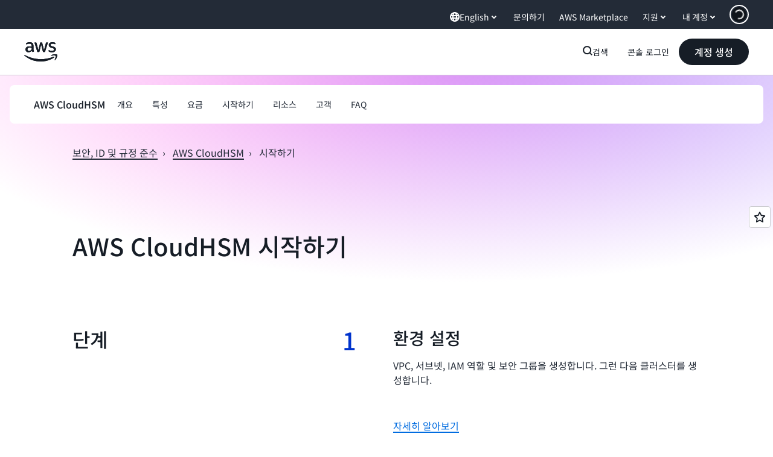

--- FILE ---
content_type: text/javascript
request_url: https://t0.m.awsstatic.com/tmpl/awsm-rt/esm/templates/rt-subnav/1.0.0/manifest.938d6d6d22.js
body_size: 547
content:
// src/templates/rt-subnav/manifest.ts
var SubnavManifest = {
  name: "rt-subnav",
  displayName: "RT Subnav",
  schemaVersion: "1.0.0",
  templateVersion: "1.0.0",
  rehydrate: true,
  metricNamespace: "awsmRT",
  fields: [
    {
      name: "topic",
      type: "Text",
      required: false
    },
    {
      name: "url",
      type: "URL",
      required: false
    },
    {
      name: "subTopic",
      type: "RichText",
      required: false
    },
    {
      name: "patternTitle",
      type: "Text",
      required: false
    },
    {
      name: "patternDark",
      type: "Boolean",
      required: false
    },
    {
      name: "patternSticky",
      type: "Boolean",
      required: false
    }
  ]
};
var manifest_default = SubnavManifest;
export {
  manifest_default as default
};